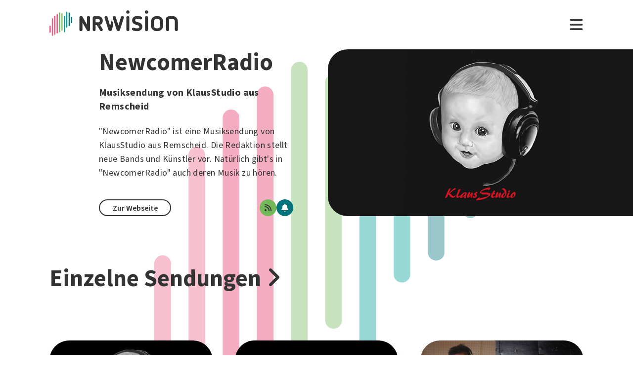

--- FILE ---
content_type: image/svg+xml
request_url: https://www.nrwision.de/typo3conf/ext/sitepackage/Resources/Public/Images/footer__logo--medienbox.svg
body_size: 4267
content:
<svg xmlns="http://www.w3.org/2000/svg" fill="#ffffff" width="450.001" height="102" xmlns:v="https://vecta.io/nano"><path d="M447.148 32.839h2.581c.136 0 .272-.136.272-.272v-1.766c0-.136-.136-.272-.272-.272h-7.878c-.136 0-.272.136-.272.272v1.902c0 .136.136.272.272.272h2.581c.136 0 .136 0 .136.136v13.719c0 .136.136.272.272.272h2.173c.136 0 .272-.136.272-.272V32.975c-.272 0-.272-.136-.136-.136m-4.89 11.817h-4.211c-.136 0-.136 0-.136-.136V30.801c0-.136-.136-.272-.272-.272h-2.173c-.136 0-.272.136-.272.272v16.028c0 .136.136.272.272.272h6.791c.136 0 .272-.136.272-.272v-1.902c0-.136-.136-.272-.272-.272m-14.67-3.396l1.222-6.112h.136l1.222 6.112zm0-10.459l-3.532 16.028c0 .136 0 .272.136.272h2.037c.136 0 .272-.136.272-.272l.679-3.396h3.26l.679 3.396c0 .136.136.272.272.272h2.037c.136 0 .272-.136.136-.272l-3.532-16.028c0-.136-.136-.272-.272-.272h-1.902c-.136 0-.272.136-.272.272m-6.112 16.028V32.975c0-.136 0-.136.136-.136h2.581c.136 0 .272-.136.272-.272v-1.766c0-.136-.136-.272-.272-.272h-7.878c-.136 0-.272.136-.272.272v1.902c0 .136.136.272.272.272h2.581c.136 0 .136 0 .136.136v13.719c0 .136.136.272.272.272h2.173v-.272m-11.002.407c3.124 0 4.211-1.766 4.211-4.89 0-2.852-.815-3.939-2.988-4.89l-.951-.407c-1.358-.543-1.63-.951-1.63-2.445 0-1.358.543-2.037 1.494-2.037 1.087 0 1.494.815 1.494 2.173 0 .136.136.272.272.136l1.902-.272c.136 0 .272-.136.272-.272-.136-2.581-1.358-4.075-4.075-4.075s-4.075 1.494-4.075 4.347c0 2.581.679 3.803 2.988 4.618l.951.407c1.222.543 1.63 1.087 1.63 2.852s-.543 2.309-1.494 2.309c-1.087 0-1.63-.679-1.766-2.445 0-.136-.136-.272-.272-.272l-2.037.407c-.136 0-.136.136-.136.272.136 3.124 1.494 4.482 4.211 4.482m-8.829-.136h2.445c.136 0 .272-.136.272-.272V30.801c0-.136-.136-.272-.272-.272h-1.766c-.272 0-.272.136-.272.272v11.41h-.136l-3.124-11.41c0-.136-.136-.272-.407-.272h-2.581c-.136 0-.272.136-.272.272v16.028c0 .136.136.272.272.272h1.766c.136 0 .272-.136.272-.272v-11.41h.136l3.26 11.41c.136.136.136.272.407.272m-13.583-5.841l1.222-6.112h.136l1.222 6.112zm-3.396 5.841h2.037c.136 0 .272-.136.272-.272l.679-3.396h3.26l.679 3.396c0 .136.136.272.272.272h2.037c.136 0 .272-.136.136-.272l-3.532-16.028c0-.136-.136-.272-.272-.272h-2.037c-.136 0-.272.136-.272.272l-3.532 16.028c0 .136.136.272.272.272m-9.644-4.211c.136 2.852 1.494 4.347 4.075 4.347 3.124 0 4.211-1.766 4.211-4.89 0-2.852-.815-3.939-2.988-4.89l-.951-.407c-1.358-.543-1.63-.951-1.63-2.445 0-1.358.543-2.037 1.494-2.037 1.087 0 1.494.815 1.494 2.173 0 .136.136.272.272.136l1.902-.272c.136 0 .272-.136.272-.272-.136-2.581-1.358-4.075-4.075-4.075s-4.075 1.494-4.075 4.347c0 2.581.679 3.803 2.988 4.618l.951.407c1.222.543 1.63 1.087 1.63 2.852s-.543 2.309-1.494 2.309c-1.087 0-1.63-.679-1.766-2.445 0-.136-.136-.272-.272-.272l-2.037.407c.136.272 0 .272 0 .407m-6.112 1.63v-4.482c0-.136 0-.136.136-.136h3.667c.136 0 .272-.136.272-.272v-1.902c0-.136-.136-.272-.272-.272h-3.667c-.136 0-.136 0-.136-.136v-4.347c0-.136 0-.136.136-.136h4.211c.136 0 .272-.136.272-.272v-1.766c0-.136-.136-.272-.272-.272h-6.791c-.136 0-.272.136-.272.272v16.028c0 .136.136.272.272.272h6.791c.136 0 .272-.136.272-.272v-1.902c0-.136-.136-.272-.272-.272h-4.211s-.136 0-.136-.136m-10.73-11.545c0-.136 0-.136.136-.136h1.087c.951 0 1.494.407 1.766 1.222.136.543.272 1.358.272 4.754 0 3.26-.136 4.075-.272 4.754-.272.815-.815 1.222-1.766 1.222h-1.087c-.136 0-.136 0-.136-.136zm-2.581-2.173v16.028c0 .136.136.272.272.272h3.803c2.173 0 3.396-.815 4.075-2.581.272-.951.407-2.037.407-5.569s-.136-4.754-.407-5.569c-.543-1.766-1.902-2.581-4.075-2.581h-3.803c-.136-.272-.272-.136-.272 0m-11.274 0v16.028c0 .136.136.272.272.272h1.766c.136 0 .272-.136.272-.272v-11.41h.136l3.26 11.41c0 .136.136.272.407.272h2.445c.136 0 .272-.136.272-.272V30.801c0-.136-.136-.272-.272-.272h-1.766c-.136 0-.272.136-.272.272v11.41h-.136l-3.124-11.41c0-.136-.136-.272-.407-.272h-2.581c-.136 0-.272.136-.272.272M336.72 41.26l1.222-6.112h.136l1.222 6.112zm0-10.459l-3.532 16.028c0 .136 0 .272.136.272h2.037c.136 0 .272-.136.272-.272l.679-3.396h3.26l.679 3.396c0 .136.136.272.272.272h2.037c.136 0 .272-.136.136-.272l-3.532-16.028c0-.136-.136-.272-.272-.272h-2.037s-.136.136-.136.272m-11.545 0v16.028c0 .136.136.272.272.272h6.791c.136 0 .272-.136.272-.272v-1.902c0-.136-.136-.272-.272-.272h-4.211c-.136 0-.136 0-.136-.136V30.801c0-.136-.136-.272-.272-.272h-2.173c-.272 0-.272.136-.272.272"/><path d="M163.81 42.618h-.407c-.136 0-.272 0-.407.136-.136-.272-.136-.543 0-.679.272-.136.679 0 .815.543m-2.037 4.347c0 .136 0 .136-.136.272h-.136c.136-.136.136-.272.272-.272m-.815 11.681c-.136.407-.272.951-.272 1.358l-.679 3.803c-.136.543-.272.679-.815.679-.407 0-.951 0-1.358.136-.679 0-1.494.136-2.173.136h-.543c-.272 0-.407-.136-.407-.407v-1.358-1.358-1.63-2.445-2.309-.272c0-.951-.136-.815.815-.951l3.26-.407c.136.136.272.407.407.543.543 1.087 1.222 2.037 1.766 3.124.136.543 0 .951 0 1.358m-.136-11.817c-.136 0-.136 0 0 0-.136 0-.136-.136-.136-.272 0 .136 0 .272.136.272m-3.124 5.433c0-.136-.136-.272-.272-.407.407.136.407.136.272.407 0 0 0 .136 0 0 0 .136 0 .136 0 0 .272 0 .272.136.407.272-.136 0-.272-.136-.407-.272 0 .136 0 .136 0 0 0 .136 0 .136 0 0m-.407-.951c0 .136.136.136 0 0 .136.136.136.136 0 .272 0 0-.136 0 0-.272-.136.136 0 .136 0 0m-1.087-1.63c.136 0 .136.136 0 0v.136-.136m-.543-.679l.136.136v.136c-.136-.136-.136-.136-.136-.272m4.618-6.112l-.407 1.222c-.136.407-.272.951-.543 1.358-.136.272-.136.407-.272.679-.136.407-.272.543-.679.543-.679.136-1.494.136-2.173.272-.543.136-1.087.136-1.63.272h-.272c-.136-.407-.136-.815-.136-1.222s0-.679-.272-.951c-.136-.136-.136-.272-.136-.407.136-.407 0-.951-.136-1.358 0-.407-.136-.815-.136-1.087 0-.679 0-1.358-.136-2.037-.136-.407 0-.815 0-1.087 0-.136.136-.272.136-.543 0 .136.136.136.136.272l-.136-1.087 4.89.543c-.136-.272-.136-.407-.136-.679h.136c.136.407.272.815.543 1.087v.136c0 .815.407 1.494.543 2.309l.407 1.63c.407 0 .407.136.407.136m-6.791 8.965c.136.136.136.407.272.543h-.136c-.136-.136-.136-.272-.136-.543-.136 0-.136 0 0 0m-.407-10.323c0 .136-.136.272-.272.272s-.136-.136-.272-.272c-.136-.407-.136-.679-.136-1.087.272-.136.272-.136.543 0a1.06 1.06 0 0 1 .136 1.087m1.087 4.754v-.951.951m-.136 6.927c.136.136.272.272.272.407h-.136c0-.136-.136-.272-.136-.407m-2.173-3.26a1.64 1.64 0 0 1-.679-.679l-1.222-1.222.136-.136.136.136c.272.272.543.543.815.951.136.136.136.136.136.272a1.64 1.64 0 0 1 .679.679m-1.494-14.398c-.136.136-.136.136 0 0-.136 0-.136 0-.272-.136.136 0 .136.136.272.136m-1.087-2.037c-.136.136-.136.136-.272.136l-.136-.136s0-.136.136-.136.136.136.272.136m-.543.951c.136 0 .272 0 .543-.136-.272.272-.272.272-.543.136m19.424 11.002c-1.222-4.618-2.581-9.101-4.075-13.447l-.136.136c-.543-.679-1.087-.136-1.494 0-.272-.407-.543-.815-1.087-.815s-.951-.136-1.494-.136c-.272 0-.543-.136-.679-.136-.543 0-1.087-.136-1.766-.136-.407 0-.679-.136-1.087-.136-.272 0-.679 0-.951-.136h-.543c-.136-.136-.272-.272-.543-.136h-.272c-.407-.136-.951-.272-1.358-.272s-.679 0-.951.272c-.136.543-.136.951-.272 1.358-.136.951-.136 1.902-.272 2.852 0 .407 0 .815-.136 1.222s-.136.951-.272 1.358c0 0 0 .136-.136.136 0-.543.136-.951.272-1.494.136-.815.136-1.63.272-2.309 0-.543.136-.951.136-1.494 0-.272 0-.679.136-.951 0-.272-.136-.407-.272-.407-.272 0-.543.136-.815.136-.136 0-.272.136-.272.272a.25.25 0 0 0-.407 0h-.272c-.272 0-.543 0-.679.272 0 .136-.136.136-.272.136-.407.136-.407.272-.407.407.136.136.136.407.272.543.136 0 .407-.272.543 0 .136.136.272.272 0 .543-.136-.136-.272-.136-.407-.272 0 .136-.136.272 0 .272.136.407.136.679 0 .951v.272c.136.136.407.272.679.407-.136.272-.272.407-.407.679-.136 0-.272.136-.272.136l.272.272h.136c.272.136.407.407.272.679-.136.407 0 .679 0 1.087v.272.407.543c0 .272-.272.407-.407.272s-.272-.136-.543-.272h-.136v.136c0 .407-.136.679-.407 1.087 0 .136-.136.136-.136.272v.272c.272.407.136.951.136 1.358 0 .272 0 .543.136.679 0 .136-.136.272-.136.407s0 .272.136.272c.272.136.136.407.136.543 0 .407 0 .815-.407 1.087 0 .136.136.136.136.136l.136.136c-.136.407-.136.407.136.679s.272.272 0 .543c0 0 0 .136-.136.136 0 .136.136.272.136.543-.136.136-.272.136-.407.272v.407 2.717 2.445c0 .136.136.407 0 .543a1.22 1.22 0 0 0 .136.679c-.407.543-.272 1.087-.136 1.63l.136.136c.272 0 .136.272.136.272-.272.136-.136.272-.136.407 0 .272-.136.679.136.951 0 0-.136.272-.136.407s-.136.272-.136.407c.136.272 0 .679 0 .951v.272 1.902c0 .679 0 1.222-.136 1.902-.136 1.222-.136 2.445-.272 3.667 0 .272 0 .543.136.815v.136c-.136-.136-.136-.136-.272-.136v2.173c.272-.136.272-.136.543 0 .136.136.272.136.407.136.272 0 .543 0 .679.136.407 0 .815-.272.679-.679 0-.272-.136-.543-.272-.815h0v-.543c-.272-.136-.272-.407-.272-.679-.136-.407-.407-.815-.272-1.222-.272-.407-.272-.951-.407-1.358.136.407.407.815.407 1.358.136.272.136.407.272.679 0 .136.136.407.136.543.136.272.136.407.272.679.136.136.136.407 0 .543l.272.272c.136.272.272.679.272.951 0 .136 0 .272.136.272.272.136.543.407.815.543s.679.272.815.679.136.407.543.272c.679 0 1.358 0 2.037-.136.407-.136.815 0 1.222 0 .679 0 1.222 0 1.902-.136 1.087 0 2.173-.136 3.26-.136.679 0 1.494 0 2.173-.136.272 0 .543 0 .679-.136-.136-.543-.272-1.087-.407-1.494v-.407c0-.136.136-.272.272-.272.679-.136 1.358-.136 2.037-.272.136 0 .272 0 .407-.136.136 0 .272-.136.272-.272l.407-2.037c.136-.951.407-1.766.543-2.717l.407-2.173c.272-1.087.407-2.309.679-3.396 0-.272.136-.543.136-.951-.272-.136-.543-.136-.815 0-.136.136-.272.136-.543 0 .136-.136.136-.407.272-.543.136-.272.407-.543.272-.815 0 0 0-.136.136-.136l.272-.272c-.543-1.087-1.087-2.037-1.766-3.124-.543-.951-1.087-1.902-1.766-2.852l-.407-.815c-.136-.272-.136-.272.136-.407.543-.136 1.087-.407 1.63-.543.136 0 .272-.136.407-.407.136-.407.272-.679.407-1.087.136-.272.272-.679.407-.951.679.272 1.087.272 1.494.407m16.843 1.087v3.124 1.087c0 1.222.136 2.445 0 3.667 0 1.358 0 2.581-.136 3.939v2.037c0 .679-.136 2.037-.136 2.037l-.407.679-1.222 1.766-4.618-1.63s-.136-.272-.136-.407v-2.988-1.63c0-1.087.136-2.173.136-3.124v-2.037-4.075-1.766c0-.815.136-1.766.136-2.581v-.543c.136-1.358 0-2.852 0-4.211v-.543c0-.272.136-.679.136-.679l1.766-.951 4.075.543.272.407v.543 2.173c0 .815 0 1.494-.136 2.309.272 1.087.272 2.037.272 2.852m-7.606 22.683l-.407-1.222c.272.407.407.679.407 1.222m12.36-36.402c-.679-.679-2.173-.543-2.173-.543l-7.063-1.087h-2.581s-.951-.407-1.222-.272c-.951.679-3.803 3.803-4.075 3.803-.407.136-.543.272-.543.815v1.902 1.494h0v2.037 3.124 2.717c0 1.087 0 2.173-.136 3.26v2.717c0 1.358-.136 2.852-.136 4.211v1.222c0 .815-.136 1.494-.136 2.309 0 .679 0 1.494-.136 2.173 0 .679 0 1.358-.136 2.037.136 0 .272.136.543.136-.136.136-.136.272-.272.407.679.815 1.358 1.494 2.037 2.309s5.705 4.618 5.705 4.618l.815-.543.272-.951.543-.407 1.494.136.407.272s.407.951.543 1.494c.679-.407 1.358-.951 2.037-1.358v-.272h.272.136c.272-.136.679-.407.951-.543.951-.543 1.766-1.222 2.717-1.766.407-.272.679-.543.407-.951 0-.272 0-.407.272-.407l.815-.407c.407-.136.543-.272.543-.815 0-.679.136-1.222.136-1.902.136-1.087.136-2.173.272-3.124v-2.581-2.445-.815c-.272-.136-.543-.136-1.087 0-.679.136-1.222-.136-1.766-.136a1.16 1.16 0 0 1 .951 0h.407c.407 0 .815-.136 1.222-.272.272-.136.272-.136.272-.407v-1.766c0-1.222-.136-2.581-.136-3.803v-4.347-3.396-.815-.815h0v-1.358-2.037c-.136 0-4.075 1.766-4.075 1.766l3.26-1.63.815-.543c0-.272-1.494-1.766-2.173-2.445m21.189 29.067c.136-.136.136-.272.136-.407l.815.815c.136.136.136.136.136.272v.136c.407.136.407.543.543.679l.136.136h.136c0-.272.136-.543 0-.815s-.136-.543-.136-.815c0-.543-.272-1.087-.543-1.63-.136-.272-.136-.543-.136-.679.951 2.581 2.173 5.026 2.988 7.606v.136c-.407-.679-.815-1.222-1.358-1.902 0 .136 0 .272-.136.407h-.272c-.136-.272-.543-.407-.543-.679 0-.136-.136-.136-.136-.272-.136-.136-.272-.272-.407-.543v-.136c-.543-.136-.407-.679-.815-.951-.136 0-.272-.136-.407-.407 0-.136-.136-.272-.272-.407 0-.272 0-.272.272-.543m5.705-27.573c-.407-.543-.951-.951-1.494-1.358s-.951-.951-1.766-1.087c-.136 0-.272 0-.407-.136s-.407-.136-.543-.272c-.272-.407-.815-.543-1.222-.951-.136.136-.136.272-.136.407l-.815 1.63-.815 2.037c-.272.543-.543 1.087-.679 1.494-.407.951-.815 1.766-1.087 2.717-.543 1.222-.951 2.309-1.494 3.532 0 .136-.136.136-.136.272-.272-.679-.543-1.222-.679-1.902-.272-.815-.543-1.494-.815-2.309-.136-.136-.136-.407-.272-.543-.272-.679-.679-1.494-.951-2.173s-.679-1.494-.951-2.173-.543-1.222-.815-1.902c-.272-.543-.543-1.222-.815-1.766 0-.136-.136-.272-.272-.407a2.96 2.96 0 0 0-1.087.679c-.407.272-.815.815-1.222.951-.136 0-.136.136-.136.136l-.407.407c-.679.407-1.358.815-1.902 1.358 0 0-.136.136-.272.136-.272 0-.543.136-.815.136v.272c.136.543.407.951.679 1.494s.543 1.087.679 1.63c.272.679.679 1.494.951 2.173.136.407.407.679.543 1.087l.815 2.445c.136.679.407 1.222.951 1.63.136.136.272.407.136.543-.136.407 0 .951.136 1.358 0 .136 0 .272.136.407.272.679.407 1.358.679 2.037.272.815.543 1.63.815 2.309s.407 1.358.679 2.037v.407c-.407.815-.679 1.63-1.087 2.309l-.407 1.222c-.136.407-.136.815-.679.951-.136 0-.136.136-.136.272l-.407.815c-.407.951-.815 1.902-1.358 2.852l-1.63 3.667c-.272.679-.679 1.494-.951 2.173-.407.815-.679 1.494-1.087 2.309-.136.272-.136.543-.272.815.136.136.407.272.543.407.272.136.407.272.815.407l1.222.407c.543.136 1.087.407 1.63.272.136 0 .272 0 .272.136.136.136.136.136.272.136.679 0 1.222 0 1.766.272.136.136.272 0 .407-.136 0-.136.136-.136.136-.272.407-.815.679-1.63 1.087-2.445.407-.951.815-1.766 1.087-2.717.407-.951.815-1.766 1.222-2.717.136-.407.407-.679.543-1.087.136-.272.407-.543.815-.679.136.136.136.272.272.543.407.951.815 2.037 1.222 2.988a16.57 16.57 0 0 0 .951 2.309 6.62 6.62 0 0 0 .543 1.494l.815 1.63c.407 0 .951 0 1.358-.136.407-.272.815-.407 1.358-.272.407.136.951 0 1.358-.136l.815-.407c.136-.136.407-.136.543-.272.136-.272.407-.407.543-.543 0 0 .136-.136.272-.136s.272 0 .407-.136l.407-.407c.136-.136.136-.272.136-.543-.136-.272-.272-.407-.272-.679-.136-.543-.407-.951-.543-1.494v-.136c-.272-.543-.407-1.222-.679-1.766-.407-1.087-.951-2.173-1.63-3.26-.272-.543-.543-.951-.815-1.494a12.42 12.42 0 0 0-.951-1.902c-.136-.136-.136-.272-.272-.407-.272-.815-.679-1.494-.951-2.309-.272-.543-.136-.543-.407-.951-.136-.407.543-1.222.543-1.222l.815-2.037c.407-.951.679-1.766 1.087-2.581.272-.543.543-1.222.679-1.766.272-.543.407-.951.679-1.494-.136 0 0-.407.136-.407a1.03 1.03 0 0 0 .272-.543l1.222-2.852c.407-.951.951-1.902 1.358-2.852.407-.815.679-1.63 1.087-2.445-.272-.679-1.222-1.222-1.358-1.494M27.302 70.871V30.937c0-.407-.272-.543-.543-.543h-5.161c-.543 0-.815.136-.951.543L13.99 54.164h-.272L6.791 30.937a.9.9 0 0 0-.951-.679H.543c-.272 0-.543.272-.543.679v39.934c0 .272.272.543.543.543h4.618c.407 0 .543-.272.543-.543V44.792h.407l5.297 18.744c.136.407.407.543.815.543h2.717c.407 0 .679-.272.815-.543l5.297-18.744h.407v25.943c0 .407.272.543.543.543h4.618c.407.136.679-.136.679-.407m24.585 0v-4.618c0-.407-.272-.543-.543-.543H40.749c-.272 0-.407-.136-.407-.407V54.028c0-.272.136-.407.407-.407h9.236c.407 0 .543-.272.543-.543v-4.754c0-.407-.272-.543-.543-.543h-9.236c-.272 0-.407-.136-.407-.407V36.506c0-.272.136-.407.407-.407h10.595c.407 0 .543-.272.543-.543v-4.618c0-.407-.272-.543-.543-.543H34.365c-.407 0-.543.272-.543.543v39.934c0 .407.272.543.543.543h16.843c.407 0 .679-.272.679-.543M71.31 50.904c0 8.286-.272 10.187-.679 11.681-.679 2.037-2.037 2.988-4.347 2.988h-2.581c-.272 0-.407-.136-.407-.407v-28.66c0-.272.136-.407.407-.407h2.581c2.309 0 3.667.951 4.347 2.988.407 1.494.679 3.532.679 11.817m5.569 13.855c.679-2.173 1.087-5.026 1.087-13.99s-.272-11.681-1.087-13.99c-1.494-4.347-4.618-6.656-9.916-6.656h-9.508c-.407 0-.543.272-.543.543v39.934c0 .407.272.543.543.543h9.508c5.297.272 8.421-1.902 9.916-6.384m13.175 6.112V30.937c0-.407-.272-.543-.543-.543h-5.297c-.407 0-.543.272-.543.543v39.934c0 .407.272.543.543.543h5.297c.272 0 .543-.272.543-.543m24.449 0v-4.618c0-.407-.272-.543-.543-.543h-10.73c-.272 0-.407-.136-.407-.407V54.028c0-.272.136-.407.407-.407h9.236c.407 0 .543-.272.543-.543v-4.754c0-.407-.272-.543-.543-.543h-9.236c-.272 0-.407-.136-.407-.407V36.506c.136-.272.272-.407.407-.407h10.595c.407 0 .543-.272.543-.543v-4.618c0-.407-.272-.543-.543-.543H96.982c-.407 0-.543.272-.543.543v39.934c0 .407.272.543.543.543h16.843c.407 0 .679-.272.679-.543m26.487 0V30.937c0-.407-.272-.543-.543-.543h-4.618c-.407 0-.543.272-.543.543v28.388h-.272l-7.606-28.388c-.136-.407-.407-.543-.815-.543h-6.384c-.407 0-.543.272-.543.543v39.934c0 .407.272.543.543.543h4.482c.407 0 .543-.272.543-.543V42.347h.407l8.014 28.388c.136.407.407.543.815.543h5.976c.272.136.543-.136.543-.407m139.225-39.934l6.384 39.934c0 .407.272.543.543.543h4.482c.407 0 .543-.272.543-.543l4.347-26.351h.136l4.211 26.351c0 .407.272.543.543.543h4.482c.407 0 .543-.272.543-.543l6.384-39.934c0-.407 0-.543-.543-.543h-5.026c-.407 0-.543.136-.679.543l-3.124 26.758h-.136l-4.347-26.758c0-.407-.272-.543-.679-.543h-3.532c-.407 0-.543.136-.679.543l-4.347 26.758h-.136l-2.988-26.758c0-.407-.272-.543-.679-.543h-5.161c-.543-.136-.679.136-.543.543m-17.25 5.569c0-.272.136-.407.407-.407h2.173c3.667 0 5.161 1.494 5.161 6.384s-1.63 6.384-5.161 6.384h-2.173c-.272 0-.407-.136-.407-.407zm-6.52-5.569v39.934c0 .407.272.543.543.543h5.297c.407 0 .543-.272.543-.543V54.979c0-.272.136-.407.407-.407h2.037 1.087l5.026 16.435c.136.272.272.407.679.407h5.569c.272 0 .407-.272.272-.543l-5.841-17.794c3.124-1.766 4.89-5.161 4.89-10.459 0-8.965-4.347-12.225-11.681-12.225h-8.286c-.272-.136-.543.136-.543.543m-27.845 0v39.934c0 .407.272.543.543.543h4.482c.407 0 .543-.272.543-.543V42.347h.407l8.014 28.388c.136.407.407.543.815.543h5.976c.407 0 .543-.272.543-.543V30.937c0-.407-.272-.543-.543-.543h-4.482c-.407 0-.543.272-.543.543v28.388h-.272l-7.606-28.388c-.136-.407-.407-.543-.815-.543h-6.384c-.407-.136-.679.136-.679.543"/><path d="M408.301 55.115v16.028c0 .136.136.272.272.272h1.766c.136 0 .272-.136.272-.272v-11.41h.136l3.26 11.41c0 .136.136.272.407.272h2.445c.136 0 .272-.136.272-.272V55.115c0-.136-.136-.272-.272-.272h-1.766c-.136 0-.272.136-.272.272v11.41h-.136l-3.124-11.41c0-.136-.136-.272-.407-.272h-2.581c-.136 0-.272.136-.272.272m-9.236 0v16.028c0 .136.136.272.272.272h6.791c.136 0 .272-.136.272-.272v-1.902c0-.136-.136-.272-.272-.272h-4.211c-.136 0-.136 0-.136-.136v-4.482c0-.136 0-.136.136-.136h3.667c.136 0 .272-.136.272-.272v-1.902c0-.136-.136-.272-.272-.272h-3.667c-.136 0-.136 0-.136-.136v-4.347c0-.136 0-.136.136-.136h4.211c.136 0 .272-.136.272-.272v-1.766c0-.136-.136-.272-.272-.272h-6.791c-.136 0-.272.136-.272.272m-5.161 0v16.028c0 .136.136.272.272.272h2.173c.136 0 .272-16.299.272-16.299 0-.136-.136-.272-.272-.272h-2.173c-.136 0-.272.136-.272.272m-8.15 2.173c0-.136 0-.136.136-.136h1.087c.951 0 1.494.407 1.766 1.222.136.543.272 1.358.272 4.754 0 3.26-.136 4.075-.272 4.754-.272.815-.815 1.222-1.766 1.222h-1.087c-.136 0-.136 0-.136-.136zm-2.581-2.173v16.028c0 .136.136.272.272.272h3.803c2.173 0 3.396-.815 4.075-2.581.272-.951.407-2.037.407-5.569s-.136-4.754-.407-5.569c-.543-1.766-1.902-2.581-4.075-2.581h-3.803c-.272-.272-.272-.136-.272 0m-9.236 0v16.028c0 .136.136.272.272.272H381c.136 0 .272-.136.272-.272v-1.902c0-.136-.136-.272-.272-.272h-4.211c-.136 0-.136 0-.136-.136v-4.482c0-.136 0-.136.136-.136h3.667c.136 0 .272-.136.272-.272v-1.902c0-.136-.136-.272-.272-.272h-3.667c-.136 0-.136 0-.136-.136v-4.347c0-.136 0-.136.136-.136H381c.136 0 .272-.136.272-.272v-1.766c0-.136-.136-.272-.272-.272h-6.791c-.272 0-.272.136-.272.272m-13.583 0v16.028c0 .136.136.272.272.272h1.902c.136 0 .272-.136.272-.272V60.684h.136l2.173 7.471c0 .136.136.272.272.272h1.087c.136 0 .272-.136.272-.272l2.173-7.471h.136v10.459c0 .136.136.272.272.272h1.902c.136 0 .272-.136.272-.272V55.115c0-.136-.136-.272-.272-.272h-2.037c-.272 0-.407.136-.407.272l-2.717 9.372h-.136l-2.717-9.372c0-.136-.136-.272-.407-.272h-2.173c-.272 0-.272.136-.272.272m-12.768 2.173c0-.136 0-.136.136-.136h.815c1.494 0 2.037.543 2.037 2.581 0 1.902-.679 2.581-2.037 2.581h-.815c-.136 0-.136 0-.136-.136zm-2.581-2.173v16.028c0 .136.136.272.272.272h2.173c.136 0 .272-.136.272-.272v-6.384c0-.136 0-.136.136-.136h.815.407l2.037 6.52c0 .136.136.136.272.136h2.309c.136 0 .136-.136.136-.272l-2.309-7.199c1.222-.679 1.902-2.037 1.902-4.211 0-3.667-1.766-4.89-4.754-4.89h-3.26c-.272.136-.407.272-.407.407m-10.73 0v12.089c0 2.988 1.63 4.482 4.075 4.482 2.581 0 4.075-1.494 4.075-4.482V55.115c0-.136-.136-.272-.272-.272h-2.173c-.136 0-.272.136-.272.272v12.36c0 1.087-.543 1.766-1.494 1.766s-1.494-.679-1.494-1.766v-12.36c0-.136-.136-.272-.272-.272h-2.173v.272m1.494-5.026c-.136 0-.272.136-.272.272v2.037c0 .136.136.272.272.272h1.63c.136 0 .272-.136.272-.272v-2.037c0-.136-.136-.272-.272-.272zm3.667 0c-.136 0-.272.136-.272.272v2.037c0 .136.136.272.272.272h1.63c.136 0 .272-.136.272-.272v-2.037c0-.136-.136-.272-.272-.272zm-14.262 5.026v16.028c0 .136.136.272.272.272h2.173c.136 0 .272-.136.272-.272v-6.656c0-.136 0-.136.136-.136h3.667c.136 0 .272-.136.272-.272v-1.902c0-.136-.136-.272-.272-.272h-3.667c-.136 0-.136 0-.136-.136v-4.482c0-.136 0-.136.136-.136h4.211c.136 0 .272-.136.272-.272v-1.766c0-.136-.136-.272-.272-.272h-6.791c-.272 0-.272.136-.272.272"/></svg>